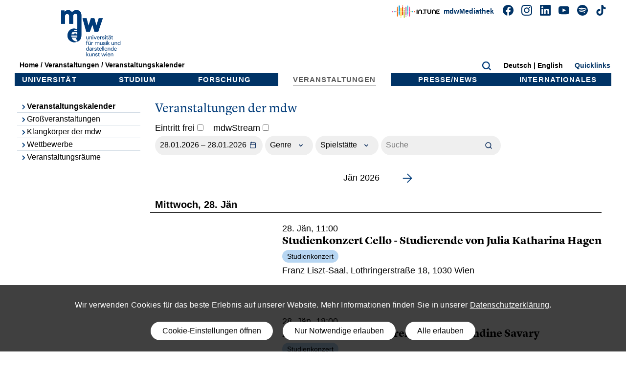

--- FILE ---
content_type: text/html; charset=UTF-8
request_url: https://www.mdw.ac.at/veranstaltung/?v=21091&g=14710
body_size: 19444
content:
<!doctype html>
<html lang="de">
<head>
<meta charset="utf-8">
<title>Veranstaltungskalender | mdw - Universität für Musik und darstellende Kunst Wien</title>
<meta http-equiv="content-language" content="de" />
<meta name="robots" content="index,follow">
<meta name="DC.title" content="01.01.1970 :  | mdw events">
<meta name="description" content="">
<meta content="website" property="og:type">
<meta content="01.01.1970 :  | mdw events" property="og:title">
<meta content="mdw - Universität für Musik und darstellende Kunst Wien" property="og:site_name">
<meta content="" property="og:description">
<meta content="https://www.mdw.ac.at/mdwUNI/imgmdw/mdwOpenGraph.jpg" property="og:image">

<meta name="HandheldFriendly" content="True">
<meta name="MobileOptimized" content="320">

<!-- For all browsers -->
<!-- <script src="//ajax.googleapis.com/ajax/libs/jquery/1.9.1/jquery.min.js"></script> -->
<script src="https://www.mdw.ac.at/mdwUNI/js/jquery-3.7.1.min.js?20240101"></script>
<script src="https://www.mdw.ac.at/mdwUNI/js/jquery-ui.min.js?20240101"></script>
<script src="https://www.mdw.ac.at/mdwUNI/js/bootstrap.bundle.min.js?20240101"></script>
<script src="https://www.mdw.ac.at/mdwUNI/js/js.cookie.js?20240101"></script>
<script src="https://www.mdw.ac.at/mdwUNI/js/mdwConsent.js?20240101"></script>
<!--[if (lt IE 9) & (!IEMobile)]>
<script src="https://www.mdw.ac.at/mdwUNI/js/modernizr-2.5.3-min.js"></script>
<script src="https://www.mdw.ac.at/mdwUNI/js/css3-mediaqueries.js"></script>
<![endif]-->

<!-- Icons -->
<!-- 16x16 -->
<link rel="shortcut icon" href="https://www.mdw.ac.at/favicon.ico">
<link rel="apple-touch-icon" sizes="180x180" href="https://www.mdw.ac.at/apple-touch-icon.png">
<!-- <link rel="icon" type="image/png" sizes="32x32" href="https://www.mdw.ac.at/favicon-32x32.png">
<link rel="icon" type="image/png" sizes="16x16" href="https://www.mdw.ac.at/favicon-16x16.png"> -->
<link rel="manifest" href="https://www.mdw.ac.at/site.webmanifest">
<link rel="mask-icon" href="https://www.mdw.ac.at/safari-pinned-tab.svg" color="#003b79">
<meta name="msapplication-TileColor" content="#003b79">
<meta name="theme-color" content="#ffffff">



<!--iOS -->
<meta name="viewport" content="width=device-width, initial-scale=1.0">
<meta name="apple-mobile-web-app-title" content="mdw">
<meta name="apple-mobile-web-app-capable" content="yes">

<link rel="stylesheet" href="https://www.mdw.ac.at/mdwUNI/css/bootstrap.min.css" rel="stylesheet">
<link rel="stylesheet" href="https://www.mdw.ac.at/mdwUNI/css/carousel.css">
<link rel="stylesheet" href="https://www.mdw.ac.at/mdwUNI/css/screen_20250515.css?20240101">
<style type="text/css">
@font-face {
  font-family: 'Lyon Text Web';
  src: url('https://www.mdw.ac.at/mdwUNI/fonts/LyonText-BoldItalic-Web.woff2') format('woff2'),
       url('https://www.mdw.ac.at/mdwUNI/fonts/LyonText-BoldItalic-Web.woff') format('woff');
  font-weight:  700;
  font-style:   italic;
  font-stretch: normal;
}

.LyonText-BoldItalic-Web {
  font-family: 'Lyon Text Web';
  font-weight:  700;
  font-style:   italic;
  font-stretch: normal;
}


@font-face {
  font-family: 'Lyon Text Web';
  src: url('https://www.mdw.ac.at/mdwUNI/fonts/LyonText-Bold-Web.woff2') format('woff2'),
       url('https://www.mdw.ac.at/mdwUNI/fonts/LyonText-Bold-Web.woff') format('woff');
  font-weight:  700;
  font-style:   normal;
  font-stretch: normal;
}

.LyonText-Bold-Web {
  font-family: 'Lyon Text Web';
  font-weight:  700;
  font-style:   normal;
  font-stretch: normal;
}


@font-face {
  font-family: 'Lyon Text Web';
  src: url('https://www.mdw.ac.at/mdwUNI/fonts/LyonText-RegularItalic-Web.woff2') format('woff2'),
       url('https://www.mdw.ac.at/mdwUNI/fonts/LyonText-RegularItalic-Web.woff') format('woff');
  font-weight:  400;
  font-style:   italic;
  font-stretch: normal;
}

.LyonText-RegularItalic-Web {
  font-family: 'Lyon Text Web';
  font-weight:  400;
  font-style:   italic;
  font-stretch: normal;
}


@font-face {
  font-family: 'Lyon Text Web';
  src: url('https://www.mdw.ac.at/mdwUNI/fonts/LyonText-Regular-Web.woff2') format('woff2'),
       url('https://www.mdw.ac.at/mdwUNI/fonts/LyonText-Regular-Web.woff') format('woff');
  font-weight:  400;
  font-style:   normal;
  font-stretch: normal;
}

.LyonText-Regular-Web {
  font-family: 'Lyon Text Web';
  font-weight:  400;
  font-style:   normal;
  font-stretch: normal;
}
#OverLay {
	width: 100%;
	height: 100%;
	background: #fff;
	filter: alpha(opacity = 75);
	background: rgba(255,255,255,0.75);
	position: fixed;
	left: 0px;
	top: 0px;
	z-index: 10000;
	display: none;
	overflow: scroll;
}
#MainFrame {
	width: 540px;
	min-height: 200px;
	margin: auto auto;
	background: #fff;
	padding: 40px;
	overflow: scroll;
}
#Butclose {
	display: block;
	position: relative;
	width: 540px;
	text-align: right;
	height: 17px;
	margin: 5% auto 0 auto;
	cursor: pointer;
	z-index: 101;
}

.beethoven2020 #navUnter ul {
  display: none;
}
.beethoven2020 #navUnter {
  background-image: url('https://www.mdw.ac.at/upload/mdwUNI/verbeet/Beethoven2020_VA-Banner_260x1000Px_v2.jpg');
  /* background-size: auto; */
	background-repeat: no-repeat;
 background-size: auto;
}
.beethoven2020 #Breadcrumb {
	color: #fff !important;
}
.beethoven2020 #Breadcrumb a {
	color: #fff !important;
}
.beethoven2020 .navigation {
	background: rgb(216,49,46);
}
.beethoven2020 .content h1 {
	color: rgb(216,49,46);
}
.beethoven2020 .navigation .active {
	background: #fff;
}

.MyPageID1181 #navUnter ul {
  display: none;
}
.MyPageID1181 header {
  /* background-image: url('https://www.mdw.ac.at/upload/mdwUNI/verbeet/Beethoven2020_mdw.ac.at_1200x140Px_v1.jpg'); */
  /* background-size: contain; */
	/* background-repeat: no-repeat; */
 /* background-size: auto; */
 /* background-size: 1200px 140px; */
}
.MyPageID1181 #navUnter {
  background-image: url('https://www.mdw.ac.at/upload/mdwUNI/verbeet/Beethoven2020_VA-Banner_260x1000Px_v2.jpg');
  /* background-size: auto; */
	background-repeat: no-repeat;
 background-size: auto;
}
.MyPageID1181 #Breadcrumb {
	color: #fff !important;
}
.MyPageID1181 #Breadcrumb a {
	color: #fff !important;
}
.MyPageID1181 .navigation {
	background: rgb(216,49,46);
}
.MyPageID1181 .navigation .active {
	background: #fff;
}
.MyPageID1181 .content h1 {
	color: rgb(216,49,46);
}

/*
COOKIE
*/
	button {
		border: none;
		border-radius: 50px;
		color: black;
		/* background-color: rgb(200, 214, 210); */
		background-color: #fff;
		cursor: pointer;
		padding: 0.5em 1.5em;
		margin: 0.5em;
	}
	.mdw-embed {
		height: 100%;
		padding: 10px 0;
	}
	.mdw-embed-consent {
		font-family: "Roboto", Arial, sans-serif;
		font-size: 16px;
		text-align: center;
		letter-spacing: 0.02em;
		line-height: 1.4em;
		color: #fff;
		border: none;
		border-radius: 0px;
		/* background-color: #eeeeee; */
		background-color: #000;
		background-color: rgba(0,0,0,.75);
		padding: 2em;
		margin-bottom: 1em;
		height: 100%;
	}
	.mdw-embed-consent code {
		font-family: "Roboto", Arial, sans-serif;
		font-size: 16px;
		font-weight: bold;
		color: #fff;
	}
	.mdw-embed-text {
		margin-bottom: 1em;
		width: 80%;
		margin: 0 auto;
	}
	iframe {
		display: block;
	}
	.ratio-16-9 {
		position: relative;
		height: 0;
		padding-bottom: 56.25%;
	}
	.iframe-wrapper iframe {
		border: none;
		position: absolute;
		width: 100%;
		height: 100%;
		left: 0;
		top: 0;
		overflow: hidden;
	}
	.cookie-banner {
		font-family: "Roboto", Arial, sans-serif;
		font-size: 16px;
		letter-spacing: 0.02em;
		line-height: 1.4em;
		z-index: 3000;
		position: fixed;
		bottom: 0px;
		left: 0px;
		width: 100%;
		text-align: center;
		background-color: #000;
		background-color: rgba(0,0,0,.75);
		color: #fff !important;
		padding: 15px;
		border: none;
		/* opacity: 0.95; */
	}
	.cookie-banner a {
		color: #fff !important;
	}
	.cookie-banner a:visited {
		color: #fff !important;
	}
	/* .cookie-banner {
		z-index: 3000;
		position: fixed;
		top: 180px;
		left: 50%;
		width: 100%;
		max-width: 450px;
		margin-left: -225px;
		text-align: center;
		background-color: #fff;
		padding: 30px;
		border: 1px solid #000;
	} */
	/* .cookie-banner {
		width: 100%;
		text-align: center;
		border: 1px solid black;
		border-radius: 4px;
		background-color: #eeeeee;
		padding: 2em;
		margin-bottom: 1em;
	} */
	.cookie-banner-text {
		font-family: "Roboto", Arial, sans-serif;
		font-size: 16px;
		width: 100%;
		text-align: center;
		margin: 15px 0;
	}
	.mdw-modal {
		font-family: "Roboto", Arial, sans-serif;
		font-size: 16px;
		position: fixed; /* Stay in place */
	  z-index: 1000; /* Sit on top */
	  left: 0;
	  top: 0;
	  width: 100%; /* Full width */
	  height: 100%; /* Full height */
	  overflow: auto; /* Enable scroll if needed */
	  background-color: rgb(0, 0, 0); /* Fallback color */
	  background-color: rgba(0, 0, 0, 0.95); /* Black w/ opacity */
	}

	/* Modal Content/Box */
	.mdw-modal-content {
		font-family: "Roboto", Arial, sans-serif;
		font-size: 16px;
	  background-color: #fefefe;
	  margin: 35% auto 15% auto; /* 15% from the top and centered */
	  padding: 20px;
	  border: none;
	  width: 80%; /* Could be more or less, depending on screen size */
		max-width: 450px;
	  border-radius: 0px;
	}
	@media only screen and (min-width: 769px) {
		.mdw-modal-content {
			font-family: "Roboto", Arial, sans-serif;
			font-size: 16px;
		  background-color: #fefefe;
		  margin: 15% auto; /* 15% from the top and centered */
		  padding: 20px;
		  border: none;
		  width: 80%; /* Could be more or less, depending on screen size */
			max-width: 450px;
		  border-radius: 0px;
		}
	}
	.mdw-modal-close-container {
	  text-align: right;
		float: right;
	}
	.mdw-modal-close {
	  margin-left: auto;
	}
	.mdw-modal-close:hover,
	.mdw-modal-close:focus {
	  color: black;
	  text-decoration: none;
	  cursor: pointer;
	}

	.mdw-modal-form {
	}
	.mdw-modal button {
		border: none;
		border-radius: 50px;
		color: black;
		background-color: rgb(200, 214, 210);
		/* background-color: #fff; */
		cursor: pointer;
		padding: 0.5em 1.5em;
		margin: 0.5em;
	}
	.mdw-modal-form label {
		font-family: "Roboto", Arial, sans-serif;
		font-size: 16px;
		letter-spacing: 0.02em;
		line-height: 1.4em;
	  display: block;
	  margin: 1rem 0;
	}
	.mdw-modal-form input[type="checkbox"] {
		float: left;
		margin: 5px 5px 0px 0px;
	}
	.mdw-modal-form legend {
		font-size: 1.2rem;
		margin: 15px 0px 0px 0px;
	}
	.mdw-modal-form code {
	  /* font-family: monospace; */
		font-family: "Roboto", Arial, sans-serif;
		font-size: 16px;
		/* font-size: inherit; */
		font-weight: bold;
		color: #000;
	}
	.mdw-modal .mdw-modal-form fieldset {
    border: 1px solid grey;
    padding: .25em 1em;
    margin-bottom: 1em;
    border-radius: 4px;
	}
	.mdw-modal-data-protection-link {
    font-size: 16px;
    display: block;
	}
	.mdw-modal-heading {
		padding-bottom: 10px;
	}
	.stationista-player iframe {
		display: block;
		width: 100%;
		height: 165px;
	}
</style>
</head>
<body class="clearfix PageID veranstaltung">
<div id="QuicklinksCont">

	<div id="QuickLinks">
		<div id="QuickLinksInhalt" class="inhalt clearfix" aria-label="Quicklinks" style="overflow-y: scroll;"><div style="float:right;width:32px;height:32px;"><a id="QuicklinksClose"><img src="https://www.mdw.ac.at/mdwUNI/imgmdw/icon/but-close-thin-white.svg" alt="close" style="width:32px;height:32px;cursor: pointer;"></a></div>
		<h3>Quicklinks</h3>

<ul aria-label="Quicklinks" class="quList quServices">
	<li><a class="extern" href="https://online.mdw.ac.at" target="_blank">mdwOnline</a></li>
	<li><a href="https://webmail.mdw.ac.at/" target="_blank">Webmail</a></li>
	<li><a href="https://mediathek.mdw.ac.at/" target="_blank">mdwMediathek</a></li>
	<li><a href="https://bibliothek.mdw.ac.at/" target="_blank">Universit&auml;tsbibliothek | ub.mdw</a></li>
	<li><a href="https://www.mdw.ac.at/mitteilungsblatt">Mitteilungsblatt</a></li>
	<li><a class="extern" href="https://mdw.ac.at/mensa/?PageId=3820" target="_blank">Speiseplan Mensa</a></li>
	<li><a class="extern" href="http://www.hmdw.ac.at/" target="_blank">hmdw &ndash; Hochsch&uuml;lerInnenschaft</a></li>
	<li><a class="extern" href="https://www.mdw.ac.at/StudienCenter/aktuelles/" target="_blank">Fragen zum Studium</a></li>
	<li><a class="extern" href="https://online.mdw.ac.at/" target="_blank">Anmeldung zur Zulassungspr&uuml;fung</a></li>
	<li><a href="https://www.mdw.ac.at/1506">Einteilung des Studienjahres</a></li>
	<li><a href="https://www.mdw.ac.at/25">Kontakt &amp; Standorte</a></li>
	<li><a href="https://www.mdw.ac.at/230">&Ouml;ffnungszeiten</a></li>
	<li><a class="extern" href="https://www.mdw.ac.at/bewerbungsportal/" target="_blank">Offene Stellen an der mdw</a></li>
</ul>
			<!-- <ul class="quList quServices" aria-label="Quicklinks">
				<li class="Ueb"><h3>Quicklinks</h3></li>
				<li><a class="extern" href="https://online.mdw.ac.at" target="_blank">mdwOnline</a></li>
				<li><a href="https://mediathek.mdw.ac.at/" target="_blank">mdwMediathek</a></li>
				<li><a href="https://bibliothek.mdw.ac.at/" target="_blank">Universitätsbibliothek | ub.mdw</a></li>
				<li><a href="https://www.mdw.ac.at/mitteilungsblatt">Mitteilungsblatt</a></li>
				<li><a class="extern" href="https://mdw.ac.at/mensa/?PageId=3820" target="_blank">Speiseplan Mensa</a></li>
				<li><a class="extern" href="http://www.hmdw.ac.at/" target="_blank">hmdw – HochschülerInnenschaft</a></li>
				<li><a class="extern" href="https://www.mdw.ac.at/StudienCenter/aktuelles/" target="_blank">Fragen zum Studium</a></li>
				<li><a class="extern" href="https://online.mdw.ac.at/" target="_blank">Anmeldung zur Zulassungsprüfung</a></li>
				<li><a href="https://www.mdw.ac.at/1506">Einteilung des Studienjahres</a></li>
				<li><a href="https://www.mdw.ac.at/25">Kontakt & Standorte</a></li>
				<li><a href="https://www.mdw.ac.at/230">Öffnungszeiten</a></li>
				<li><a class="extern" href="https://www.mdw.ac.at/bewerbungsportal/" target="_blank">Offene Stellen an der mdw</a></li>
			</ul> -->
		</div>
	</div>
</div>
<script type="text/javascript">
$( "#QuicklinksClose" ).click(function() {
	$( "#QuicklinksCont" ).slideToggle( "slow", function() {
		// Animation complete.
	});
});
</script>
<style>
.logo-intunes {
	width: 120px !important;
	height: 50px !important;
	position: absolute;
	right: 330px;
	top: -11px;
}
.logo-intunes-mobile {
	width: 120px !important;
	height: 50px !important;
	position: relative;
}
</style>
<div class="HeaderFixed">
<!-- <div class="container"> -->
  <!-- <div class="row"> -->
<header role="banner" class="clearfix">
	<div class="mobile" id="Breadcrumb">
		<a href="https://www.mdw.ac.at/main">Home</a> / <a href="https://www.mdw.ac.at/veranstaltungen">Veranstaltungen</a> / <a href="https://www.mdw.ac.at/veranstaltung">Veranstaltungskalender</a>	</div>
	<h1><a href="https://www.mdw.ac.at/"><img class="noscroll" src="https://www.mdw.ac.at/mdwUNI/imgmdw/mdwLogo.svg" alt="logo mdw" aria-label="Logo mdw - Universität für Musik und darstellende Kunst Wien" />
	<img class="myscroll" src="https://www.mdw.ac.at/mdwUNI/imgmdw/mdwLogoohne.svg" alt="logo mdw" aria-label="Logo mdw - Universität für Musik und darstellende Kunst Wien" />
</a>
</h1>
<script>
$(document).scroll(function() {
  var y = $(document).scrollTop();
	var t = $('#myMobileNavBut').offset().top;
if (t != 0) {
	if (y > 20) {
		$('.scroll').fadeIn();
		$('.noscroll').fadeOut();
		$('header #Breadcrumb').css("top","90px");
		$('#navLang').css("top","60px");
		$('#QuicklinksBut').css("top","60px");
  } else {
		$('.noscroll').fadeIn();
		$('.scroll').fadeOut();
		$('header #Breadcrumb').css("top","120px");
		$('#navLang').css("top","90px");
		$('#QuicklinksBut').css("top","90px");
  }
}
});
</script>
	<h2 class="visuallyhidden">mdw - Universität für Musik und darstellende Kunst Wien</h2>

	<div class="mobile" style="cursor: pointer;position: absolute;text-align: right;top: 10px;right: 60px;margin: 0px;padding: 5px;width: 150px;height: 30px;font-size: 14px;">
		<style media="screen">
		@keyframes blink {
			0% {
					opacity: 1;
			}
			50% {
					opacity: 0;
			}
			100% {
					opacity: 1;
			}
		}
		img .blink {
			animation: blink 1s;
			animation-iteration-count: infinite;
		}
		</style>
		<a href="https://mediathek.mdw.ac.at/" style="vertical-align: bottom;position: relative;bottom: 0px;color: rgb(0, 51, 102);margin-right: 10px;" target="_blank">mdwMediathek</a>&nbsp;	</div>
	<div class="mobile" style="cursor: pointer;position: absolute;top: 10px;right: 30px;margin: 0px;padding: 5px;width: 30px;height: 30px;"><a href="https://www.mdw.ac.at/suche/"><img src="https://www.mdw.ac.at/mdwUNI/imgmdw/icon/but-lupe-b.svg"></a></div>
	<div id="myMobileNavBut" class="mobile" style="cursor: pointer;position: absolute;top: 10px;right: 0px;margin: 0px;padding: 5px;width: 30px;height: 30px;"><img src="https://www.mdw.ac.at/mdwUNI/imgmdw/icon/but-burger-b.svg"></div>
	<div id="myMobileNav" style="display:none;overflow-y: scroll;">
	<div style="position: absolute;right: 20px;top: 20px;width:32px;height:32px;z-index:10001;" id="myMobileNavClose"><img src="https://www.mdw.ac.at/mdwUNI/imgmdw/icon/but-close-thin-white.svg" alt="close" style="width:32px;height:32px;cursor: pointer;"></div>
	<script type="text/javascript">
	$( "#myMobileNavClose" ).click(function() {
		$( "#myMobileNav" ).slideToggle( "slow", function() {
			// Animation complete.
		});
	});
	</script>
	<nav class="mobile clearfix">
		<h3><a href="https://www.mdw.ac.at/"><img class="mobile" src="https://www.mdw.ac.at/mdwUNI/imgmdw/mdwLogoohne-w.svg" style="width: 150px;" alt="logo mdw" aria-label="Logo mdw - Universität für Musik und darstellende Kunst Wien" /></a></h3>
		<div id="navUnter" style="margin-top: -30px;margin-left: 20px;">
		<ul>
			<li class="universitaet"> <a href="https://www.mdw.ac.at/5"><img src="https://www.mdw.ac.at/mdwUNI/imgmdw/icon/but-pfeil-re-sw.svg" style="width: 14px;height: 14px;">Universität</a></li> <li class="studium"> <a href="https://www.mdw.ac.at/1227"><img src="https://www.mdw.ac.at/mdwUNI/imgmdw/icon/but-pfeil-re-sw.svg" style="width: 14px;height: 14px;">Studium</a></li> <li class="forschung"> <a href="https://www.mdw.ac.at/7"><img src="https://www.mdw.ac.at/mdwUNI/imgmdw/icon/but-pfeil-re-sw.svg" style="width: 14px;height: 14px;">Forschung</a></li> <li class="veranstaltungen active"> <a href="https://www.mdw.ac.at/6"><img src="https://www.mdw.ac.at/mdwUNI/imgmdw/icon/but-pfeil-re-sw.svg" style="width: 14px;height: 14px;">Veranstaltungen</a></li> <ul><li class="navID_447 active"><a href="https://www.mdw.ac.at/447"><img src="https://www.mdw.ac.at/mdwUNI/imgmdw/icon/but-pfeil-re-sw.svg" style="width: 14px;height: 14px;">Veranstaltungskalender</a></li><li class="navID_1925"><a href="https://www.mdw.ac.at/1925"><img src="https://www.mdw.ac.at/mdwUNI/imgmdw/icon/but-pfeil-re-sw.svg" style="width: 14px;height: 14px;">Großveranstaltungen</a><ul></ul></li><li class="navID_1913"><a href="https://www.mdw.ac.at/1913"><img src="https://www.mdw.ac.at/mdwUNI/imgmdw/icon/but-pfeil-re-sw.svg" style="width: 14px;height: 14px;">Klangkörper der mdw</a><ul></ul></li><li class="navID_114"><a href="https://www.mdw.ac.at/114"><img src="https://www.mdw.ac.at/mdwUNI/imgmdw/icon/but-pfeil-re-sw.svg" style="width: 14px;height: 14px;">Wettbewerbe</a><ul></ul></li><li class="navID_1733"><a href="https://www.mdw.ac.at/1733"><img src="https://www.mdw.ac.at/mdwUNI/imgmdw/icon/but-pfeil-re-sw.svg" style="width: 14px;height: 14px;">Veranstaltungsräume</a><ul></ul></li></ul><li class="presse-news"> <a href="https://www.mdw.ac.at/presse"><img src="https://www.mdw.ac.at/mdwUNI/imgmdw/icon/but-pfeil-re-sw.svg" style="width: 14px;height: 14px;">Presse/News</a></li> <li class="internationales"> <a href="https://www.mdw.ac.at/16"><img src="https://www.mdw.ac.at/mdwUNI/imgmdw/icon/but-pfeil-re-sw.svg" style="width: 14px;height: 14px;">Internationales</a></li> 		</ul>
		<div id="ServicesBottom" class="mobile">
			<a href="https://www.facebook.com/mdwwien" target="_blank"><img src="https://www.mdw.ac.at/mdwUNI/imgmdw/icon/but-facebook-w.svg" alt="facebook" title="facebook"></a>&nbsp;&nbsp;&nbsp;&nbsp;<a href="https://www.instagram.com/mdwwien/" target="_blank"><img src="https://www.mdw.ac.at/mdwUNI/imgmdw/icon/but-instagram-w.svg" alt="instagram" title="instagram"></a>&nbsp;&nbsp;&nbsp;&nbsp;<a href="https://www.linkedin.com/school/mdwwien/" target="_blank"><img src="https://www.mdw.ac.at/mdwUNI/imgmdw/icon/but-linkedin-w.svg" alt="linkedin" title="linkedin"></a>&nbsp;&nbsp;&nbsp;&nbsp;<a href="https://www.youtube.com/user/mdwvienna" target="_blank"><img src="https://www.mdw.ac.at/mdwUNI/imgmdw/icon/but-youtube-w.svg" alt="youtube" title="youtube"></a>&nbsp;&nbsp;&nbsp;&nbsp;<a href="https://open.spotify.com/user/lz9vuaiqj189t6yavpp3t28y5" target="_blank"><img src="https://www.mdw.ac.at/mdwUNI/imgmdw/icon/but-spotify-w.svg" alt="spotify" title="spotify"></a>&nbsp;&nbsp;&nbsp;&nbsp;<a href="https://www.tiktok.com/@mdwwien" target="_blank"><img src="https://www.mdw.ac.at/mdwUNI/imgmdw/icon/but-TikTok-w-solo.svg" alt="TikTok" title="TikTok"></a><br/ >
			<a href="https://www.mdw.ac.at/1922/"><img class="logo-intunes-mobile" src="https://www.mdw.ac.at/mdwUNI/imgmdw/intune_LOGO_horizontal_white.svg" alt="logo in.tunes" aria-label="logo in.tunes" /></a>
		</div>
	</div>
	</nav>
	</diV>

	<div id="ServicesTopTop" class="nonmobile">
		<style media="screen">
		@keyframes blink {
			0% {
					opacity: 1;
			}
			50% {
					opacity: 0;
			}
			100% {
					opacity: 1;
			}
		}
		img .blink {
			animation: blink 1s;
			animation-iteration-count: infinite;
		}
		</style>
		<a href="https://www.mdw.ac.at/1922/"><img class="logo-intunes" src="https://www.mdw.ac.at/mdwUNI/imgmdw/intune_LOGO_horizontal_dark.svg" alt="logo in.tunes" aria-label="logo in.tunes" /></a>&nbsp;<a href="https://mediathek.mdw.ac.at/" style="vertical-align: bottom;position: relative;bottom: 0px;color: rgb(0, 51, 102);margin-right: 10px;" target="_blank">mdwMediathek</a>&nbsp;		<a href="https://www.facebook.com/mdwwien" target="_blank"><img src="https://www.mdw.ac.at/mdwUNI/imgmdw/icon/but-facebook-b-new2.svg" alt="facebook" title="facebook"></a>&nbsp;&nbsp;&nbsp;&nbsp;<a href="https://www.instagram.com/mdwwien/" target="_blank"><img src="https://www.mdw.ac.at/mdwUNI/imgmdw/icon/but-instagram-b.svg" alt="instagram" title="instagram"></a>&nbsp;&nbsp;&nbsp;&nbsp;<a href="https://www.linkedin.com/school/mdwwien/" target="_blank"><img src="https://www.mdw.ac.at/mdwUNI/imgmdw/icon/but-linkedin-b.svg" alt="linkedin" title="linkedin"></a>&nbsp;&nbsp;&nbsp;&nbsp;<a href="https://www.youtube.com/user/mdwvienna" target="_blank"><img src="https://www.mdw.ac.at/mdwUNI/imgmdw/icon/but-youtube-b.svg" alt="youtube" title="youtube"></a>&nbsp;&nbsp;&nbsp;&nbsp;<a href="https://open.spotify.com/user/lz9vuaiqj189t6yavpp3t28y5" target="_blank"><img src="https://www.mdw.ac.at/mdwUNI/imgmdw/icon/but-spotify-b.svg" alt="spotify" title="spotify"></a>&nbsp;&nbsp;&nbsp;&nbsp;<a href="https://www.tiktok.com/@mdwwien" target="_blank"><img src="https://www.mdw.ac.at/mdwUNI/imgmdw/icon/but-TikTok-b-solo.svg" alt="TikTok" title="TikTok"></a>
	</div>
	<div id="SearchTop">
		<form class="nonmobile" method="get" action="https://www.mdw.ac.at/suche/" id="search">
			<input type="text" name="search" id="Volltextsuche" class="Volltextsuche" style="display: none;" value="" placeholder="Suche" />
			<img src="https://www.mdw.ac.at/mdwUNI/imgmdw/icon/but-lupe-b.svg" style="margin: 0px;padding: 5px;width: 30px;height: 30px;cursor:  pointer;" alt="suchen" id="SucheLupe" />
		</form>
	</div>
		<div id="navLang">
		<!--<div class="hide">Sprachenswitch</div>-->
		<div class="language">Deutsch | <a href="https://www.mdw.ac.at/mdwUNI/inc/setlang.php?lang=en" title="Sprache englisch" hreflang="en">English</a></div>
	</div>
		<div id="QuicklinksBut" class="button"><a href="#"><span aria-label="Quicklinks open/close">Quicklinks</span></a></div>
	<script type="text/javascript">
	$( "#myMobileNavBut" ).click(function() {
		$( "#myMobileNav" ).slideToggle( "slow", function() {
			// Animation complete.
		});
	});
	$( "#QuicklinksBut" ).click(function() {
	  $( "#QuicklinksCont" ).slideToggle( "slow", function() {
	    // Animation complete.
	  });
	});
	$( "#SucheLupe" ).click(function() {
	  $( "#Volltextsuche" ).slideToggle( "slow", function() {
	    // Animation complete.
			$( "#Volltextsuche" ).focus();
	  });
	});
	</script>


	<div id="ServicesTop">
		<!-- <a href="https://online.mdw.ac.at/" target="_blank">mdwOnline</a> -->
	</div>
</header>
<!-- </div> -->
<!-- </div> -->

<nav role="nav" class="navigation clearfix">
	<div class="mobile mobileNav" style="cursor: pointer;display: none;"><a id="ButNav"><img src="https://www.mdw.ac.at/mdwUNI/imgmdw/icon/but-burger-b.svg" style="width: 16px;height:16px;margin-right:10px;" alt="" /> Veranstaltungskalender</a></span></div>
	<ul class="Hauptmenu">
		<li class="universitaet"> <span class="myLineNav"><a href="https://www.mdw.ac.at/5">Universität</a></span></li> <li class="studium"> <span class="myLineNav"><a href="https://www.mdw.ac.at/1227">Studium</a></span></li> <li class="forschung"> <span class="myLineNav"><a href="https://www.mdw.ac.at/7">Forschung</a></span></li> <li class="veranstaltungen active"> <span class="myLineNav"><a href="https://www.mdw.ac.at/6">Veranstaltungen</a></span></li> <ul><li class="navID_447 active"><a href="https://www.mdw.ac.at/447"><img src="https://www.mdw.ac.at/mdwUNI/imgmdw/icon/but-pfeil-re-sw.svg" style="width: 14px;height: 14px;">Veranstaltungskalender</a></li><li class="navID_1925"><a href="https://www.mdw.ac.at/1925"><img src="https://www.mdw.ac.at/mdwUNI/imgmdw/icon/but-pfeil-re-sw.svg" style="width: 14px;height: 14px;">Großveranstaltungen</a><ul></ul></li><li class="navID_1913"><a href="https://www.mdw.ac.at/1913"><img src="https://www.mdw.ac.at/mdwUNI/imgmdw/icon/but-pfeil-re-sw.svg" style="width: 14px;height: 14px;">Klangkörper der mdw</a><ul></ul></li><li class="navID_114"><a href="https://www.mdw.ac.at/114"><img src="https://www.mdw.ac.at/mdwUNI/imgmdw/icon/but-pfeil-re-sw.svg" style="width: 14px;height: 14px;">Wettbewerbe</a><ul></ul></li><li class="navID_1733"><a href="https://www.mdw.ac.at/1733"><img src="https://www.mdw.ac.at/mdwUNI/imgmdw/icon/but-pfeil-re-sw.svg" style="width: 14px;height: 14px;">Veranstaltungsräume</a><ul></ul></li></ul><li class="presse-news"> <span class="myLineNav"><a href="https://www.mdw.ac.at/presse">Presse/News</a></span></li> <li class="internationales"> <span class="myLineNav"><a href="https://www.mdw.ac.at/16">Internationales</a></span></li> 		<li class="LastLine">&nbsp;</li>
	</ul>
</nav>
</div>
<div id="mainContent" class="mainContent wide clearfix">		 <div class="cookie-banner" id="mdwCookie">
		   <div class="cookie-banner-text">Wir verwenden Cookies für das beste Erlebnis auf unserer Website. Mehr Informationen finden Sie in unserer <a href="https://www.mdw.ac.at/datenschutz/datenschutzinformation-der-mdw/#Automatische%20Datenerfassung" target="_blank">Datenschutzerklärung</a>.</div>
		   <div class="cookie-banner-buttons">
				 <button class="cookie-banner-button consent-modal">
					 Cookie-Einstellungen öffnen		     </button>
		     <button class="cookie-banner-button consent-allowNecessary">
					 Nur Notwendige erlauben		     </button>
				 <button class="cookie-banner-button consent-allowAll">
					 Alle erlauben		     </button>
		   </div>
		 </div>
				<a href="#" class="skip-link">Skip to Content</a>
	
	<div class="mainRow clearfix">

	<div id="navUnter">
				<ul><li class="navID_447 active"><a href="https://www.mdw.ac.at/447"><img src="https://www.mdw.ac.at/mdwUNI/imgmdw/icon/but-pfeil-re-sw.svg" style="width: 14px;height: 14px;">Veranstaltungskalender</a></li><li class="navID_1925"><a href="https://www.mdw.ac.at/1925"><img src="https://www.mdw.ac.at/mdwUNI/imgmdw/icon/but-pfeil-re-sw.svg" style="width: 14px;height: 14px;">Großveranstaltungen</a><ul></ul></li><li class="navID_1913"><a href="https://www.mdw.ac.at/1913"><img src="https://www.mdw.ac.at/mdwUNI/imgmdw/icon/but-pfeil-re-sw.svg" style="width: 14px;height: 14px;">Klangkörper der mdw</a><ul></ul></li><li class="navID_114"><a href="https://www.mdw.ac.at/114"><img src="https://www.mdw.ac.at/mdwUNI/imgmdw/icon/but-pfeil-re-sw.svg" style="width: 14px;height: 14px;">Wettbewerbe</a><ul></ul></li><li class="navID_1733"><a href="https://www.mdw.ac.at/1733"><img src="https://www.mdw.ac.at/mdwUNI/imgmdw/icon/but-pfeil-re-sw.svg" style="width: 14px;height: 14px;">Veranstaltungsräume</a><ul></ul></li></ul>	</div>


		<article class="content clearfix">
			<script>
  $.get("https://www.mdw.ac.at/mdwUNI/inc/asimut/cronv2.php", function(data, status){
    // alert("Data: " + data + "\nStatus: " + status);
  });
</script>
	<style>
	.VerNeu {
		/* color: #FF0000 !important; */
	}
	.VerNeu label {
		display: inline-block;
	}
	.VerNeu h2 {
		padding-bottom: 6px !important;
	}

	.VerNeu h3 {
		font-family: "Roboto", Arial, sans-serif !important;
		padding-top: 20px;
		font-weight: bolder;
	}
	.VerNeu a {
		text-decoration: none !important;
	}
	.VerNeu .verBild {
		display: block;
		/* float: left; */
		margin: 0 10px 0px 0;
		width: 100% !important;
	}
	.VerUeb li {
		padding: 0px !important;
		margin: 0px !important;
	}
	ul, ol {
		padding: 0px !important;
	}
	.VerUeb li {
		padding-bottom: 40px !important;
	}
	#Veranstaltung h3 {
	  color: #000;
	  margin: 30px 0px -5px 0px;
	}
	#Veranstaltung hr {
	  border-width: 1px;
	  border-color: #000;
	  margin: 0px 0px 20px -10px;
	}
	.Themen {
		margin-bottom: 4px;
	}
	label {
		font-size: 16px !important;
		font-family: "Roboto", Arial, sans-serif !important;
	}

	.butVerBlue {
		color: #000;
		/* background: #c8d6d2; */
		background: #b7d6f2;
		font-size: 14px !important;
		padding: 5px 10px;
		border-radius: 20px;
		font-family: "Roboto", Arial, sans-serif;
		text-decoration: none !important;
		white-space: nowrap;
		margin: 5px 0px;
		line-height: 2.0em;
		cursor: pointer;
	}
	.butVerBlue.aktive {
		color: #fff !important;
		background: rgb(0, 51, 102);
		text-decoration: none !important;
	}
	.butVerBlue a,
	.butVerBlue a:hover,
	.butVerBlue a:visited {
		color: #000 !important;
		text-decoration: none !important;
	}
	.butVerBlue.aktive a {
		color: #fff !important;
		text-decoration: none !important;
	}
	.butVerBlue.aktive a:hover {
		color: #fff !important;
		text-decoration: none !important;
	}
	.butVerBlue.aktive a:visited {
		color: #fff !important;
		text-decoration: none !important;
	}
	.butVerDarkBlue {
		color: #fff;
		/* background: #c8d6d2; */
		background: #003b79;;
		font-size: 14px !important;
		padding: 5px 10px;
		border-radius: 20px;
		font-family: "Roboto", Arial, sans-serif;
		text-decoration: none !important;
		white-space: nowrap;
		margin: 5px 0px;
		line-height: 2.0em;
		cursor: pointer;
		/* display: inline-block; */
	}

			.filSchönberg150 .butVerBlue {
				color: #fff;
				background: #e95c51 !important;
			}
			.filSchönberg150 .butVerBlue.aktive {
				color: #fff !important;
				background: #e95c51 !important;
			}
			.filSchönberg150 .butVerBlue a,
			.filSchönberg150 .butVerBlue a:hover,
			.filSchönberg150 .butVerBlue a:visited {
				color: #fff !important;
				text-decoration: none !important;
			}
			.filSchönberg150 .butVerBlue.aktive a, 
			.filSchönberg150 .butVerBlue.aktive a:hover, 
			.filSchönberg150 .butVerBlue.aktive a:visited {
				color: #fff !important;
				text-decoration: none !important;
			}
			.filSchönberg150 .butVerDarkBlue {
				color: #fff;
				background: #e95c51 !important;
			}




			.filSalieri_2025 .butVerBlue {
				color: #000;
				background: #b0b574 !important;
			}
			.filSalieri_2025 .butVerBlue.aktive {
				color: #000 !important;
				background: #b0b574 !important;
			}
			.filSalieri_2025 .butVerBlue a,
			.filSalieri_2025 .butVerBlue a:hover,
			.filSalieri_2025 .butVerBlue a:visited {
				color: #000 !important;
				text-decoration: none !important;
			}
			.filSalieri_2025 .butVerBlue.aktive a, 
			.filSalieri_2025 .butVerBlue.aktive a:hover, 
			.filSalieri_2025 .butVerBlue.aktive a:visited {
				color: #000 !important;
				text-decoration: none !important;
			}
			.filSalieri_2025 .butVerDarkBlue {
				color: #000;
				background: #b0b574 !important;
			}


			.filKlangBildKlang .butVerBlue {
				color: #000;
				background: #d6ff92 !important;
			}
			.filKlangBildKlang .butVerBlue.aktive {
				/* color: #fff !important; */
				background: #d6ff92 !important;
			}
			.filKlangBildKlang .butVerBlue a,
			.filKlangBildKlang .butVerBlue a:hover,
			.filKlangBildKlang .butVerBlue a:visited {
				color: #000 !important;
				text-decoration: none !important;
			}
			.filKlangBildKlang .butVerBlue.aktive a, 
			.filKlangBildKlang .butVerBlue.aktive a:hover, 
			.filKlangBildKlang .butVerBlue.aktive a:visited {
				color: #000 !important;
				text-decoration: none !important;
			}
			.filKlangBildKlang .butVerDarkBlue {
				color: #000;
				background: #d6ff92 !important;
			}



	#verHeader {

	}
	.butFilter {
		white-space: nowrap;
	}
	.butVerGreen {
		position: relative !important;
		color: #000;
		background: #efefef;
		font-size: 16px !important;
		padding: 5px 10px;
		border-radius: 20px;
		font-family: "Roboto", Arial, sans-serif;
		text-decoration: none !important;
		white-space: nowrap;
		margin: 5px 0px;
		line-height: 1.5em;
		cursor: pointer;
		display: inline-block;
	}
	.butVerGreen.aktive {
		color: #fff !important;
		background: rgb(0, 51, 102);
		text-decoration: none !important;
	}
	.butVerGreen a,
	.butVerGreen a:hover,
	.butVerGreen a:visited {
		color: #000 !important;
		text-decoration: none !important;
	}
	.butVerGreen.aktive a {
		color: #fff !important;
		text-decoration: none !important;
	}
	.butVerGreen.aktive a:hover {
		color: #fff !important;
		text-decoration: none !important;
	}
	.butVerGreen.aktive a:visited {
		color: #fff !important;
		text-decoration: none !important;
	}
	.butSvgKl {
		margin: 0px;
		padding: 5px;
		width: 30px;
		height: 30px;
		cursor:  pointer;
	}
	#frame_Genre {
		/* background-color: #123362;
		color: #ffffff;
		font-family: "Roboto", Arial, sans-serif;
		font-size: 13px; */
		position: fixed;
		left: 0;
		top: 0;
		font-size: 16px;
		line-height: 1.8em;
		background-color: #003b79;
		background-color: rgb(0, 51, 102);
		color: #fff !important;
		padding: 20px;
		width: 100%;
		height: 100%;
		z-index: 3100;
	}
	#frame_Genre ul {
		padding: 0px;
		margin: 0px;
	}
	#frame_Genre a {
		color: #fff !important;
	}
	#frame_Genre a:visited {
		color: #fff !important;
	}
	#frame_Spielstatte {
		position: fixed;
		left: 0;
		top: 0;
		font-size: 16px;
		line-height: 1.8em;
		background-color: #003b79;
		background-color: rgb(0, 51, 102);
		color: #fff !important;
		padding: 20px;
		width: 100%;
		height: 100%;
		z-index: 3100;
	}
	#frame_Spielstatte ul {
		padding: 0px;
		margin: 0px;
	}
	#frame_Spielstatte a {
		color: #fff !important;
	}
	#frame_Spielstatte a:visited {
		color: #fff !important;
	}
	#daterange {
		display: inline;
		background: none;
		border: none;
		width: inherit;
		background-image: url("https://www.mdw.ac.at/mdwUNI/imgmdw/ver/calendar-blue.svg");
		background-position: right center;
		background-repeat: no-repeat;
		background-size: 20px;
		margin: 2px 0px 4px 0px;
		padding-right: 20px;
	}
	.Versuche {
		display: inline;
		background: none;
		border: none;
		width: inherit !important;
	}
	.Versuche::placeholder {
		font-size: 16px;
	}
	.content input {
		padding: 0px;
		margin: 0px;
	}
	#showBut_Filter {
		/* float: right;
		height: 10px;
		padding-top: 10px; */
		position: relative;
		height: 10px;
		padding: 10px;
		font-size: 16px;
	}
	/* Chrome 29+ */
	.daterangeChrome {
		padding-right: 15px !important;
		width: 200px !important;
		/* padding-right: 10px; */
	}
	.clearfix::after {
	  content: "";
	  clear: both;
	  display: table;
	}
	.VerUeb > h3:first-child {
		padding-top: 0px;
	}

	@media only screen and (min-width: 1024px) {
		#frame_Genre {
			/* background-color: #123362;
			color: #ffffff;
			font-family: "Roboto", Arial, sans-serif;
			font-size: 13px; */
			position: absolute;
			left: 0;
			top: 30px;
			font-size: inherit;
			line-height: inherit;
			background-color: #003b79;
			background-color: rgb(0, 51, 102);
			color: #fff !important;
			padding: 20px;
			height: inherit;
			width: inherit;
			z-index: 1000 !important;
		}
		#frame_Spielstatte {
			position: absolute;
			left: 0;
			top: 30px;
			font-size: inherit;
			line-height: inherit;
			background-color: #003b79;
			background-color: rgb(0, 51, 102);
			color: #fff !important;
			padding: 20px;
			height: inherit;
			width: inherit;
			z-index: 1000 !important;
		}
		#Veranstaltung .verBild {
			display: block;
			float: left;
			margin: 0 10px 0px 0;
			width: 250px !important;
			/* height: 200px !important; */
		}
		.VerNeu .verBild {
			display: block;
			float: left;
			margin: 0 10px 0px 0;
			width: 250px !important;
			/* height: 200px !important; */
		}
		.VerNeu .verMain {
			margin: 0;
			margin-left: 260px;
		}
		/* #verHeader {
			position: sticky;
			top: 175px;
			background-color: #fff;
			z-index: 10;
			padding: 15px 0px;
		} */
	}
	@media only screen and (min-width: 1024px) and (min-height: 1000px) {
		#verHeader {
			position: sticky;
			top: 175px;
			background-color: #fff;
			z-index: 10;
			padding: 15px 0px;
		}
	}
	.quList li {
		padding: 3px 0px 10px 20px !important;
		/* padding: 3px 0px 10px 0px; */
	}



	</style>

<div id="Veranstaltung" class="VerNeu item BlockLose">

<h1>Veranstaltungen der mdw</h1>
		<div id="verHeader">
				<div id="butCheckboxen"><a href="https://www.mdw.ac.at/veranstaltung/?1&e=1">Eintritt frei <input type="checkbox" name="butEintrittFrei" id="butEintrittFrei" value="1" onclick="location.href='https://www.mdw.ac.at/veranstaltung/?1&amp;e=1'"></a>&nbsp; &nbsp;
					<a href="https://www.mdw.ac.at/veranstaltung/?1&amp;f=vermdwStream">mdwStream <input type="checkbox" name="butmdwStream" id="butmdwStream" value="1" onclick="location.href='https://www.mdw.ac.at/veranstaltung/?1&amp;f=vermdwStream'"></a>
				</div>
				<div id="butPopUps">
						<form name="fDate" method="get" style="display: inline-block;"><span class="butVerGreen" id="showBut_Datum"><input type="text" size="25" id="daterange" name="daterange" /></span></form>
						<span class="butVerGreen" onclick="DisplayShowHideMine('frame_Genre');" id="showBut_Genre">Genre <img src="https://www.mdw.ac.at/mdwUNI/imgmdw/ver/chevron-down-blue.svg" class="butSvgKl" alt="Genre wählen">
						<div id="frame_Genre" class="showMe">
							<div style="overflow-y: scroll;">
								<div style="float:right;width:32px;height:32px;"><a id="QuicklinksClose" style="width: 32px;height: 32px;cursor: pointer;position: absolute;right: 10px;top: 10px;"><img src="https://www.mdw.ac.at/mdwUNI/imgmdw/icon/but-close-thin-white.svg" alt="close" style="width:32px;height:32px;cursor: pointer;"></a></div>
								<a href="https://www.mdw.ac.at/veranstaltung/?1&f=all">Alle</a><br><hr style="width: 60%;border-top: 1px solid #fff;margin: 15px 0px;opacity: 65%;" /><a href="https://www.mdw.ac.at/veranstaltung/?1&f=verExilarte">Exilarte 2026</a><br><hr style="width: 60%;border-top: 1px solid #fff;margin: 15px 0px;opacity: 65%;" /><a href="https://www.mdw.ac.at/veranstaltung/?1&f=verKonzert">Konzert</a><br><a href="https://www.mdw.ac.at/veranstaltung/?1&f=verMasterclass">Masterclass</a><br><a href="https://www.mdw.ac.at/veranstaltung/?1&f=verStudienkonzert">Studienkonzert</a><br><a href="https://www.mdw.ac.at/veranstaltung/?1&f=verWissenschaft & Forschung">Wissenschaft & Forschung</a><br><a href="https://www.mdw.ac.at/veranstaltung/?1&f=verVortrag">Vortrag</a><br><a href="https://www.mdw.ac.at/veranstaltung/?1&f=verOrchester">Orchester</a><br><a href="https://www.mdw.ac.at/veranstaltung/?1&f=verChor">Chor</a><br><a href="https://www.mdw.ac.at/veranstaltung/?1&f=verOper/Gesang">Oper/Gesang</a><br><a href="https://www.mdw.ac.at/veranstaltung/?1&f=verSchauspiel">Schauspiel</a><br><a href="https://www.mdw.ac.at/veranstaltung/?1&f=verPerformance">Performance</a><br><a href="https://www.mdw.ac.at/veranstaltung/?1&f=verKirchenmusik">Kirchenmusik</a><br><a href="https://www.mdw.ac.at/veranstaltung/?1&f=verPop/Jazz">Pop/Jazz</a><br><a href="https://www.mdw.ac.at/veranstaltung/?1&f=verFilm">Film</a><br><a href="https://www.mdw.ac.at/veranstaltung/?1&f=verGender">Gender</a><br><a href="https://www.mdw.ac.at/veranstaltung/?1&f=verArtistic Research">Artistic Research</a><br><a href="https://www.mdw.ac.at/veranstaltung/?1&f=verWettbewerb">Wettbewerb</a><br><a href="https://www.mdw.ac.at/veranstaltung/?1&f=vermdwStream">mdwStream</a><br><a href="https://www.mdw.ac.at/veranstaltung/?1&f=verfür Kinder und Jugendliche">für Kinder und Jugendliche</a><br><a href="https://www.mdw.ac.at/veranstaltung/?1&f=verMusikvermittlung">Musikvermittlung</a><br>							</div>
						</div>
					</span>
						<span class="butVerGreen" onclick="DisplayShowHideMine('frame_Spielstatte');" id="showBut_Spielstatte">
							Spielstätte							<img src="https://www.mdw.ac.at/mdwUNI/imgmdw/ver/chevron-down-blue.svg" class="butSvgKl" alt="Spielstätte wählen"><div id="frame_Spielstatte" class="showMe" style="overflow-y: scroll;">
								<div style="float:right;width:32px;height:32px;"><a id="QuicklinksClose" style="width: 32px;height: 32px;cursor: pointer;position: absolute;right: 10px;top: 10px;"><img src="https://www.mdw.ac.at/mdwUNI/imgmdw/icon/but-close-thin-white.svg" alt="close" style="width:32px;height:32px;cursor: pointer;"></a></div>
								<a href="https://www.mdw.ac.at/veranstaltung/?1&r=">Alle</a><br><hr style="width: 60%;border-top: 1px solid #fff;margin: 15px 0px;opacity: 65%;" /><a href="https://www.mdw.ac.at/veranstaltung/?1&r=AW%">Anton-von-Webern-Platz</a><br><a href="https://www.mdw.ac.at/veranstaltung/?1&r=LS%">Lothringerstraße</a><br><a href="https://www.mdw.ac.at/veranstaltung/?1&r=S1%">Seilerstätte</a><br><a href="https://www.mdw.ac.at/veranstaltung/?1&r=SI%">Singerstraße</a><br><a href="https://www.mdw.ac.at/veranstaltung/?1&r=RW%">Rennweg</a><br><a href="https://www.mdw.ac.at/veranstaltung/?1&r=P9%">Penzinger Straße</a><br><hr style="width: 60%;border-top: 1px solid #fff;margin: 15px 0px;opacity: 65%;" /><a href="https://www.mdw.ac.at/veranstaltung/?1&r=AWV%">Future Art Lab</a><br><a href="https://www.mdw.ac.at/veranstaltung/?1&r=LS0116">Exilarte Zentrum</a><br><a href="https://www.mdw.ac.at/veranstaltung/?1&r=S1AEG34">Kirche St. Ursula</a><br><a href="https://www.mdw.ac.at/veranstaltung/?1&r=VER-Reinhardt">Max Reinhardt Seminar</a><br><a href="https://www.mdw.ac.at/veranstaltung/?1&r=ST%">Schlosstheater Schönbrunn</a><br><hr style="width: 60%;border-top: 1px solid #fff;margin: 15px 0px;opacity: 65%;" /><a href="https://www.mdw.ac.at/veranstaltung/?1&r=EX-Wiener Konzerthaus">Wiener Konzerthaus</a><br><a href="https://www.mdw.ac.at/veranstaltung/?1&r=EX-MuTh">MuTh</a><br><a href="https://www.mdw.ac.at/veranstaltung/?1&r=EX-Musikverein">Musikverein</a><br>							</div>
							<script type="text/javascript">
								function DisplayShowHideMine(id){
									var clickid = id.replace("frame", "showBut");
									if ($("#"+id).hasClass("open") === true) {
										$("#"+clickid).removeClass("open");
										$("#"+id).removeClass("open");
								 //		document.getElementById(imgid).src = "https://www.mdw.ac.at/mdwUNI/imgmdw/ArrowRight.png";
									} else {
										$("div").removeClass("open");
										$("#"+clickid).addClass("open");
										$("#"+id).addClass("open");
								 //		document.getElementById(imgid).src = "https://www.mdw.ac.at/mdwUNI/imgmdw/ArrowDown.png";
										// document.cookie = "studKach[]="+id;
									}
								}
							</script>
						</span>


<form method="get" style="display: inline-block;"><input type="hidden" name="f" value="ver"><span class="butVerGreen" id="showBut_Suche"><input type="text" name="searchVer" class="Versuche" value="" placeholder="Suche" />
							<img src="https://www.mdw.ac.at/mdwUNI/imgmdw/ver/search-blue.svg" style="margin: 0px;padding: 5px;width: 30px;height: 30px;cursor:  pointer;" alt="suchen" id="SucheLupe" /></span></form>


						</div>
		<div id="frame_Datum">
			<!-- <div id="frame_Datum" class="showMe"> -->
			<script type="text/javascript" src="https://www.mdw.ac.at/mdwUNI/js/moment.min.js"></script>
			<script type="text/javascript" src="https://www.mdw.ac.at/mdwUNI/js/daterangepicker.min.js"></script>
			<link rel="stylesheet" type="text/css" href="https://www.mdw.ac.at/mdwUNI/js/daterangepicker.css" />
			<script>
			$(function() {
			  $('input[name="daterange"]').daterangepicker({
					"autoApply": true,
					"locale": {
			        "format": 'DD.MM.YYYY',
			        "separator": " – ",
			        "applyLabel": "OK",
			        "cancelLabel": "Cancel",
			        "fromLabel": "Von",
			        "toLabel": "bis",
			        "customRangeLabel": "Custom",
			        "weekLabel": "W",
			        "daysOfWeek": [
			            "So",
			            "Mo",
			            "Di",
			            "Mi",
			            "Do",
			            "Fr",
			            "Sa"
			        ],
			        "monthNames": [
			            "Jänner",
			            "Februar",
			            "März",
			            "April",
			            "May",
			            "Juni",
			            "Juli",
			            "August",
			            "September",
			            "Oktober",
			            "November",
			            "Dezember"
			        ],
			        "firstDay": 1
			    },
			    "alwaysShowCalendars": true,
					"autoUpdateInput": true,			    "opens": "left"
			  }, function(start, end, label) {
					$("#daterange").val(start.format('DD.MM.YYYY') + ' – ' + end.format('DD.MM.YYYY'));
					// console.log($("#daterange").val());
					fDate.submit();
			  });
			});
			</script>
		</div>


					<div class="verMonat" style="text-align: center;margin: 30px 0px 0px 0px;">Jän 2026<a href="?daterange=01.02.2026+–+28.02.2026"><img src="https://www.mdw.ac.at/mdwUNI/imgmdw/icon/arrow-right_blue.svg" style="width: 24px;height: 24px;margin-left: 45px;"></a></div><ul class="VerUeb"><h3 style="clear: both;">Mittwoch, 28. Jän</h3><hr /><li class="clearfix" style="clear: both;"><div class="verBild"><a href="/veranstaltung/?v=66340&g=48721"><img title="&copy; Ira Selendripity/ Unsplash" src="https://www.mdw.ac.at/upload/mdwUNI/verbeet/48721.jpg" alt="" /></a></div><div class="verMain">28. Jän, 11:00 <br /><a href="/veranstaltung/?v=66340&g=48721"><h2>Studienkonzert Cello - Studierende von Julia Katharina Hagen</h2></a><div class="Themen"><a class="filStudienkonzert" href="?f=verStudienkonzert"><span class="butVerBlue">Studienkonzert</a></span> </div>Franz Liszt-Saal, Lothringerstraße 18, 1030 Wien</div><div style="clear: both;"></div></li><li class="clearfix" style="clear: both;"><div class="verBild"><a href="/veranstaltung/?v=50612&g=37154"><img title="&copy; Daniel Willinger" src="https://www.mdw.ac.at/upload/mdwUNI/verbeet/37154.jpg" alt="" /></a></div><div class="verMain">28. Jän, 18:00 <br /><a href="/veranstaltung/?v=50612&g=37154"><h2>Klavierabend - Studierende von Amandine Savary</h2></a><div class="Themen"><a class="filStudienkonzert" href="?f=verStudienkonzert"><span class="butVerBlue">Studienkonzert</a></span> </div>Alter Konzertsaal, Rennweg 8, 1030 Wien</div><div style="clear: both;"></div></li><li class="clearfix" style="clear: both;"><div class="verBild"><a href="/veranstaltung/?v=70455&g=51505"><img title="&copy; Daniel Willinger" src="https://www.mdw.ac.at/upload/mdwUNI/verbeet/51505.jpg" alt="" /></a></div><div class="verMain">28. Jän, 18:00 <br /><a href="/veranstaltung/?v=70455&g=51505"><h2>Festmesse zu Ehren des Heiligen Thomas von Aquin</h2></a><div class="Themen"><a class="filStudienkonzert" href="?f=verStudienkonzert"><span class="butVerBlue">Studienkonzert</a></span> <a class="filKirchenmusik" href="?f=verKirchenmusik"><span class="butVerBlue">Kirchenmusik</a></span> </div>Dominikanerkirche, Postgasse 4, 1010 Wien</div><div style="clear: both;"></div></li><li class="clearfix" style="clear: both;"><div class="verBild"><a href="/veranstaltung/?v=50024&g=24504"><img title="&copy; Martin Moravek" src="https://www.mdw.ac.at/upload/mdwUNI/verbeet/24504.jpg" alt="" /></a></div><div class="verMain">28. Jän, 19:00 <br /><a href="/veranstaltung/?v=50024&g=24504"><h2>Junge Stimmen im Schloss – Studierende von Rainer Trost</h2></a><div class="Themen"><a class="filOper/Gesang" href="?f=verOper/Gesang"><span class="butVerBlue">Oper/Gesang</a></span> </div>Schlosstheater Schönbrunn, Schönbrunner Schlossstraße 47, 1130 Wien</div><div style="clear: both;"></div></li><li class="clearfix" style="clear: both;"><div class="verBild"><a href="/veranstaltung/?v=51681&g=30580"><img title="&copy; Theresa Pewal" src="https://www.mdw.ac.at/upload/mdwUNI/verbeet/30580.jpg" alt="" /></a></div><div class="verMain">28. Jän, 19:00 <br /><a href="/veranstaltung/?v=51681&g=30580"><h2>TWO WORLDS,  ONE FAMILY</h2></a><div class="Themen"><a class="filChor" href="?f=verChor"><span class="butVerBlue">Chor</a></span> <a class="filfür_Kinder_und_Jugendliche" href="?f=verfür Kinder und Jugendliche"><span class="butVerBlue">für Kinder und Jugendliche</a></span> </div>Clara Schumann-Saal, Anton-von-Webern-Platz 1, 1030 Wien</div><div style="clear: both;"></div></li><li class="clearfix" style="clear: both;"><div class="verBild"><a href="/veranstaltung/?v=64096&g=46953"><img title="&copy; Brett Taylor Photography/ Shutterstock" src="https://www.mdw.ac.at/upload/mdwUNI/verbeet/46953.jpg" alt="" /></a></div><div class="verMain">28. Jän, 19:00 <br /><a href="/veranstaltung/?v=64096&g=46953"><h2>Studienkonzert Viola - Studierende von Claudia Schönauer</h2></a><div class="Themen"><a class="filStudienkonzert" href="?f=verStudienkonzert"><span class="butVerBlue">Studienkonzert</a></span> </div>Franz Liszt-Saal, Lothringerstraße 18, 1030 Wien</div><div style="clear: both;"></div></li><li class="clearfix" style="clear: both;"><div class="verBild"><a href="/veranstaltung/?v=65730&g=46894"><img title="&copy; Daniel Willinger" src="https://www.mdw.ac.at/upload/mdwUNI/verbeet/46894.jpg" alt="" /></a></div><div class="verMain">28. Jän, 19:00 <br /><a href="/veranstaltung/?v=65730&g=46894"><h2>Studienkonzert Klavier - Studierende von Vladimir Kharin</h2></a><div class="Themen"><a class="filStudienkonzert" href="?f=verStudienkonzert"><span class="butVerBlue">Studienkonzert</a></span> </div>Konzertsaal, Future Art Lab, Anton-von-Webern-Platz 1, 1030 Wien</div><div style="clear: both;"></div></li><li class="clearfix" style="clear: both;"><div class="verBild"><a href="/veranstaltung/?v=65941&g=48451"><img title="&copy; Theresa Pewal" src="https://www.mdw.ac.at/upload/mdwUNI/verbeet/48451.jpg" alt="" /></a></div><div class="verMain">28. Jän, 19:00 <br /><a href="/veranstaltung/?v=65941&g=48451"><h2>Studienkonzert Cembalo</h2></a><div class="Themen"><a class="filStudienkonzert" href="?f=verStudienkonzert"><span class="butVerBlue">Studienkonzert</a></span> <a class="filAlte_Musik" href="?f=verAlte Musik"><span class="butVerBlue">Alte Musik</a></span> </div>Festsaal, Seilerstätte 26, 1010 Wien</div><div style="clear: both;"></div></li><li class="clearfix" style="clear: both;"><div class="verBild"><a href="/veranstaltung/?v=70464&g=51507"><img title="&copy; Daniel Willinger" src="https://www.mdw.ac.at/upload/mdwUNI/verbeet/51507.jpg" alt="" /></a></div><div class="verMain">28. Jän, 19:00 <br /><a href="/veranstaltung/?v=70464&g=51507"><h2>Orgelimprovisationsabend mit neuen Kompositionen</h2></a><div class="Themen"><a class="filStudienkonzert" href="?f=verStudienkonzert"><span class="butVerBlue">Studienkonzert</a></span> <a class="filKirchenmusik" href="?f=verKirchenmusik"><span class="butVerBlue">Kirchenmusik</a></span> </div>Kirche St. Ursula, Seilerstätte 26, 1010 Wien</div><div style="clear: both;"></div></li><h3 style="clear: both;">Donnerstag, 29. Jän</h3><hr /><li class="clearfix" style="clear: both;"><div class="verBild"><a href="/veranstaltung/?v=68066&g=49974"><img title="&copy; Daniel Willinger" src="https://www.mdw.ac.at/upload/mdwUNI/verbeet/49974.jpg" alt="" /></a></div><div class="verMain">29. Jän, 11:00 <br /><a href="/veranstaltung/?v=68066&g=49974"><h2>Studienkonzert Klavier - Studierende von Jan Jiracek von Arnim</h2></a><div class="Themen"><a class="filStudienkonzert" href="?f=verStudienkonzert"><span class="butVerBlue">Studienkonzert</a></span> </div>Konzertsaal, Future Art Lab, Anton-von-Webern-Platz 1, 1030 Wien</div><div style="clear: both;"></div></li><li class="clearfix" style="clear: both;"><div class="verBild"><a href="/veranstaltung/?v=65649&g=46974"><img title="&copy; Gerad Spee" src="https://www.mdw.ac.at/upload/mdwUNI/verbeet/46974.jpg" alt="" /></a></div><div class="verMain">29. Jän, 14:00 <br /><a href="/veranstaltung/?v=65649&g=46974"><h2>Studienkonzert Kammermusik - Studierende von Gottfried Johannes Pokorny</h2></a><div class="Themen"><a class="filStudienkonzert" href="?f=verStudienkonzert"><span class="butVerBlue">Studienkonzert</a></span> </div>Franz Liszt-Saal, Lothringerstraße 18, 1030 Wien</div><div style="clear: both;"></div></li><li class="clearfix" style="clear: both;"><div class="verBild"><a href="/veranstaltung/?v=66296&g=48695"><img title="&copy; Daniel Willinger" src="https://www.mdw.ac.at/upload/mdwUNI/verbeet/48695.jpg" alt="" /></a></div><div class="verMain">29. Jän, 17:00 <br /><a href="/veranstaltung/?v=66296&g=48695"><h2>Studienkonzert Klavier - Studierende von Mathilde Hoursiangou</h2></a><div class="Themen"><a class="filStudienkonzert" href="?f=verStudienkonzert"><span class="butVerBlue">Studienkonzert</a></span> </div>Festsaal, Seilerstätte 26, 1010 Wien</div><div style="clear: both;"></div></li><li class="clearfix" style="clear: both;"><div class="verBild"><a href="/veranstaltung/?v=61215&g=44444"><img title="&copy; Marcell Nimführ" src="https://www.mdw.ac.at/upload/mdwUNI/verbeet/44444.jpg" alt="" /></a></div><div class="verMain">29. Jän, 18:00 <br /><a href="/veranstaltung/?v=61215&g=44444"><h2>Trompetenabend</h2></a><div class="Themen"><a class="filStudienkonzert" href="?f=verStudienkonzert"><span class="butVerBlue">Studienkonzert</a></span> </div>Clara Schumann-Saal, Anton-von-Webern-Platz 1, 1030 Wien</div><div style="clear: both;"></div></li><li class="clearfix" style="clear: both;"><div class="verBild"><a href="/veranstaltung/?v=68586&g=50308"><img title="&copy; Fred Boissonnas, bearb. mdw" src="https://www.mdw.ac.at/upload/mdwUNI/verbeet/50308.jpg" alt="" /></a></div><div class="verMain">29. Jän, 18:30 <br /><a href="/veranstaltung/?v=68586&g=50308"><h2>Filmscreening: Rhythmische Räume. Hellerau – ein Ort der Moderne</h2></a><div class="Themen"><a class="filFilm" href="?f=verFilm"><span class="butVerBlue">Film</a></span> </div>Arthouse-Kino, Anton-von-Webern-Platz 1, 1030 Wien</div><div style="clear: both;"></div></li><li class="clearfix" style="clear: both;"><div class="verBild"><a href="/veranstaltung/?v=64095&g=46951"><img title="&copy; Gerard Spee" src="https://www.mdw.ac.at/upload/mdwUNI/verbeet/46951.jpg" alt="" /></a></div><div class="verMain">29. Jän, 19:00 <br /><a href="/veranstaltung/?v=64095&g=46951"><h2>Studienkonzert Klavierkammermusik - Studierende von Stefan Mendl</h2></a><div class="Themen"><a class="filStudienkonzert" href="?f=verStudienkonzert"><span class="butVerBlue">Studienkonzert</a></span> </div>Fanny Hensel-Saal, Anton-von-Webern-Platz 1, 1030 Wien</div><div style="clear: both;"></div></li><li class="clearfix" style="clear: both;"><div class="verBild"><a href="/veranstaltung/?v=64098&g=46956"><img title="&copy; Gerard Spee" src="https://www.mdw.ac.at/upload/mdwUNI/verbeet/46956.jpg" alt="" /></a></div><div class="verMain">29. Jän, 19:00 <br /><a href="/veranstaltung/?v=64098&g=46956"><h2>Studienkonzert Klavierkammermusik - Studierende von Christoph Eggner</h2></a><div class="Themen"><a class="filStudienkonzert" href="?f=verStudienkonzert"><span class="butVerBlue">Studienkonzert</a></span> </div>Franz Liszt-Saal, Lothringerstraße 18, 1030 Wien</div><div style="clear: both;"></div></li><li class="clearfix" style="clear: both;"><div class="verBild"><a href="/veranstaltung/?v=65702&g=46964"><img title="&copy; Daniel Willinger" src="https://www.mdw.ac.at/upload/mdwUNI/verbeet/46964.jpg" alt="" /></a></div><div class="verMain">29. Jän, 19:00 <br /><a href="/veranstaltung/?v=65702&g=46964"><h2>Studienkonzert Klavier - Studierende von Jasminka Stancul-Cernko</h2></a><div class="Themen"><a class="filStudienkonzert" href="?f=verStudienkonzert"><span class="butVerBlue">Studienkonzert</a></span> </div>Konzertsaal, Future Art Lab, Anton-von-Webern-Platz 1, 1030 Wien</div><div style="clear: both;"></div></li><li class="clearfix" style="clear: both;"><div class="verBild"><a href="/veranstaltung/?v=66401&g=48780"><img title="&copy; Tanya Shulga/Adobe Stock" src="https://www.mdw.ac.at/upload/mdwUNI/verbeet/48780.jpg" alt="" /></a></div><div class="verMain">29. Jän, 19:00 <br /><a href="/veranstaltung/?v=66401&g=48780"><h2>Come & Find out</h2></a><div class="Themen"><a class="filKonzert" href="?f=verKonzert"><span class="butVerBlue">Konzert</a></span> <a class="filPop/Jazz" href="?f=verPop/Jazz"><span class="butVerBlue">Pop/Jazz</a></span> </div>Klangtheater, Anton-von-Webern-Platz 1, 1030 Wien</div><div style="clear: both;"></div></li><li class="clearfix" style="clear: both;"><div class="verBild"><a href="/veranstaltung/?v=70465&g=51508"><img title="&copy; Daniel Willinger" src="https://www.mdw.ac.at/upload/mdwUNI/verbeet/51508.jpg" alt="" /></a></div><div class="verMain">29. Jän, 19:00 <br /><a href="/veranstaltung/?v=70465&g=51508"><h2>Orgelabend: Studierende von Pier Damiano Peretti</h2></a><div class="Themen"><a class="filStudienkonzert" href="?f=verStudienkonzert"><span class="butVerBlue">Studienkonzert</a></span> <a class="filKirchenmusik" href="?f=verKirchenmusik"><span class="butVerBlue">Kirchenmusik</a></span> </div>Neuer Orgelsaal, Anton-Heiller-Saal & Kirche St. Ursula, Seilerstätte 26, 1010 Wien</div><div style="clear: both;"></div></li><li class="clearfix" style="clear: both;"><div class="verBild"><a href="/veranstaltung/?v=71258&g=52277"><img title="&copy; NEST – Neue Staatsoper" src="https://www.mdw.ac.at/upload/mdwUNI/verbeet/52277.png" alt="" /></a></div><div class="verMain">29. Jän, 19:00 <br /><a href="/veranstaltung/?v=71258&g=52277"><h2>Planet: Luisa Miller</h2></a><div class="Themen"><a class="filOper/Gesang" href="?f=verOper/Gesang"><span class="butVerBlue">Oper/Gesang</a></span> <a class="filPerformance" href="?f=verPerformance"><span class="butVerBlue">Performance</a></span> </div>NEST, Karlsplatz 5, 1010 Wien</div><div style="clear: both;"></div></li><h3 style="clear: both;">Freitag, 30. Jän</h3><hr /><li class="clearfix" style="clear: both;"><div class="verBild"><a href="/veranstaltung/?v=68748&g=50339"><img title="&copy; Shutterstock furtseff" src="https://www.mdw.ac.at/upload/mdwUNI/verbeet/50339.jpg" alt="" /></a></div><div class="verMain">30. Jän, 09:30 <br /><a href="/veranstaltung/?v=68748&g=50339"><h2>Öffentliche Diplomprüfung Posaune von Jakob Polaschek - Studierender von Otmar Gaiswinkler</h2></a><div class="Themen"><a class="filKonzert" href="?f=verKonzert"><span class="butVerBlue">Konzert</a></span> </div>Fanny Hensel-Saal, Anton-von-Webern-Platz 1, 1030 Wien</div><div style="clear: both;"></div></li><li class="clearfix" style="clear: both;"><div class="verBild"><a href="/veranstaltung/?v=65705&g=48324"><img title="&copy; Unsplash_Ira_Selendripity" src="https://www.mdw.ac.at/upload/mdwUNI/verbeet/48324.jpg" alt="" /></a></div><div class="verMain">30. Jän, 15:00 <br /><a href="/veranstaltung/?v=65705&g=48324"><h2>Studienkonzert Violoncello - Studierende von Maria Grün</h2></a><div class="Themen"><a class="filStudienkonzert" href="?f=verStudienkonzert"><span class="butVerBlue">Studienkonzert</a></span> </div>Franz Liszt-Saal, Lothringerstraße 18, 1030 Wien</div><div style="clear: both;"></div></li><li class="clearfix" style="clear: both;"><div class="verBild"><a href="/veranstaltung/?v=65934&g=48452"><img title="&copy; Judith Leyster (1609–1660), Boy playing the Flute, Schwedisches Nationalmuseum" src="https://www.mdw.ac.at/upload/mdwUNI/verbeet/48452.jpg" alt="" /></a></div><div class="verMain">30. Jän, 15:00 <br /><a href="/veranstaltung/?v=65934&g=48452"><h2>Studienkonzert Traverso</h2></a><div class="Themen"><a class="filStudienkonzert" href="?f=verStudienkonzert"><span class="butVerBlue">Studienkonzert</a></span> </div>Festsaal, Seilerstätte 26, 1010 Wien</div><div style="clear: both;"></div></li><li class="clearfix" style="clear: both;"><div class="verBild"><a href="/veranstaltung/?v=70466&g=51509"><img title="&copy; Daniel Willinger" src="https://www.mdw.ac.at/upload/mdwUNI/verbeet/51509.jpg" alt="" /></a></div><div class="verMain">30. Jän, 18:00 <br /><a href="/veranstaltung/?v=70466&g=51509"><h2>I will sing with the spirit - Gottesdienst zum Semesterabschluss</h2></a><div class="Themen"><a class="filStudienkonzert" href="?f=verStudienkonzert"><span class="butVerBlue">Studienkonzert</a></span> <a class="filKirchenmusik" href="?f=verKirchenmusik"><span class="butVerBlue">Kirchenmusik</a></span> </div>Kirche St. Ursula, Seilerstätte 26, 1010 Wien</div><div style="clear: both;"></div></li><li class="clearfix" style="clear: both;"><div class="verBild"><a href="/veranstaltung/?v=60981&g=24066"><img title="&copy; pexels / Mariam Antadze, bearb. mdw" src="https://www.mdw.ac.at/upload/mdwUNI/verbeet/24066.jpg" alt="" /></a></div><div class="verMain">30. Jän, 19:00 <br /><a href="/veranstaltung/?v=60981&g=24066"><h2>Wiener Tage der zeitgenössischen Klaviermusik 2026 – Öffentliches Gespräch</h2></a><div class="Themen"><a class="filVortrag" href="?f=verVortrag"><span class="butVerBlue">Vortrag</a></span> </div>Neuer Konzertsaal, Rennweg 8, 1030 Wien</div><div style="clear: both;"></div></li><li class="clearfix" style="clear: both;"><div class="verBild"><a href="/veranstaltung/?v=64099&g=46912"><img title="&copy; Gerard Spee" src="https://www.mdw.ac.at/upload/mdwUNI/verbeet/46912.jpg" alt="" /></a></div><div class="verMain">30. Jän, 19:00 <br /><a href="/veranstaltung/?v=64099&g=46912"><h2>Studienkonzert Kammermusik und Violine - Studierende von Peter Schuhmayer</h2></a><div class="Themen"><a class="filStudienkonzert" href="?f=verStudienkonzert"><span class="butVerBlue">Studienkonzert</a></span> </div>Franz Liszt-Saal, Lothringerstraße 18, 1030 Wien</div><div style="clear: both;"></div></li><li class="clearfix" style="clear: both;"><div class="verBild"><a href="/veranstaltung/?v=65935&g=48450"><img title="&copy; IAM" src="https://www.mdw.ac.at/upload/mdwUNI/verbeet/48450.jpg" alt="" /></a></div><div class="verMain">30. Jän, 19:00 <br /><a href="/veranstaltung/?v=65935&g=48450"><h2>Baroque on Stage!</h2></a><div class="Themen"><a class="filStudienkonzert" href="?f=verStudienkonzert"><span class="butVerBlue">Studienkonzert</a></span> <a class="filAlte_Musik" href="?f=verAlte Musik"><span class="butVerBlue">Alte Musik</a></span> </div>Festsaal, Seilerstätte 26, 1010 Wien</div><div style="clear: both;"></div></li><li class="clearfix" style="clear: both;"><div class="verBild"><a href="/veranstaltung/?v=72227&g=46961"><img title="&copy; Shutterstock Jaa_Po" src="https://www.mdw.ac.at/upload/mdwUNI/verbeet/46961.jpg" alt="" /></a></div><div class="verMain">30. Jän, 19:00 <br /><a href="/veranstaltung/?v=72227&g=46961"><h2>Studienkonzert Fagott - Studierende von Richard Galler</h2></a><div class="Themen"><a class="filStudienkonzert" href="?f=verStudienkonzert"><span class="butVerBlue">Studienkonzert</a></span> </div>Joseph Haydn-Saal, Anton-von-Webern-Platz 1, 1030 Wien</div><div style="clear: both;"></div></li><h3 style="clear: both;">Samstag, 31. Jän</h3><hr /><li class="clearfix" style="clear: both;"><div class="verBild"><a href="/veranstaltung/?v=63871&g=46750"><img title="&copy; furtseff/Shutterstock" src="https://www.mdw.ac.at/upload/mdwUNI/verbeet/46750.jpg" alt="" /></a></div><div class="verMain">31. Jän, 09:30 <br /><a href="/veranstaltung/?v=63871&g=46750"><h2>kennenlernen.vorspielen: Aktionstag für Blechbläser_innen</h2></a><div class="Themen"><a class="filWorkshop" href="?f=verWorkshop"><span class="butVerBlue">Workshop</a></span> </div>Festsaal, Seilerstätte 26, 1010 Wien</div><div style="clear: both;"></div></li><li class="clearfix" style="clear: both;"><div class="verBild"><a href="/veranstaltung/?v=60977&g=24066"><img title="&copy; pexels / Mariam Antadze, bearb. mdw" src="https://www.mdw.ac.at/upload/mdwUNI/verbeet/24066.jpg" alt="" /></a></div><div class="verMain">31. Jän, 11:00 <br /><a href="/veranstaltung/?v=60977&g=24066"><h2>Wiener Tage der zeitgenössischen Klaviermusik 2026</h2></a><div class="Themen"><a class="filMasterclass" href="?f=verMasterclass"><span class="butVerBlue">Masterclass</a></span> </div>Neuer Konzertsaal, Rennweg 8, 1030 Wien</div><div style="clear: both;"></div></li><li class="clearfix" style="clear: both;"><div class="verBild"><a href="/veranstaltung/?v=64338&g=46952"><img title="&copy; Mollom" src="https://www.mdw.ac.at/upload/mdwUNI/verbeet/46952.jpg" alt="" /></a></div><div class="verMain">31. Jän, 11:00 <br /><a href="/veranstaltung/?v=64338&g=46952"><h2>Studienkonzert Violine - Studierende von Lieke Te Winkel</h2></a><div class="Themen"><a class="filStudienkonzert" href="?f=verStudienkonzert"><span class="butVerBlue">Studienkonzert</a></span> </div>Franz Liszt-Saal, Lothringerstraße 18, 1030 Wien</div><div style="clear: both;"></div></li><li class="clearfix" style="clear: both;"><div class="verBild"><a href="/veranstaltung/?v=65423&g=48087"><img title="&copy; Taya Iv/ Unsplash" src="https://www.mdw.ac.at/upload/mdwUNI/verbeet/48087.jpg" alt="" /></a></div><div class="verMain">31. Jän, 11:00 <br /><a href="/veranstaltung/?v=65423&g=48087"><h2>Gitarrenmatinee - Studierende von Gonzalo Manrique</h2></a><div class="Themen"><a class="filStudienkonzert" href="?f=verStudienkonzert"><span class="butVerBlue">Studienkonzert</a></span> </div>Alter Konzertsaal, Rennweg 8, 1030 Wien</div><div style="clear: both;"></div></li><li class="clearfix" style="clear: both;"><div class="verBild"><a href="/veranstaltung/?v=60875&g=44140"><img title="&copy; Daniel Willinger" src="https://www.mdw.ac.at/upload/mdwUNI/verbeet/44140.jpg" alt="" /></a></div><div class="verMain">31. Jän, 15:00 <br /><a href="/veranstaltung/?v=60875&g=44140"><h2>Studienkonzert Klavier - Studierende von Roman Zaslavsky</h2></a><div class="Themen"><a class="filStudienkonzert" href="?f=verStudienkonzert"><span class="butVerBlue">Studienkonzert</a></span> </div>Clara Schumann-Saal, Anton-von-Webern-Platz 1, 1030 Wien</div><div style="clear: both;"></div></li><li class="clearfix" style="clear: both;"><div class="verBild"><a href="/veranstaltung/?v=60978&g=24066"><img title="&copy; pexels / Mariam Antadze, bearb. mdw" src="https://www.mdw.ac.at/upload/mdwUNI/verbeet/24066.jpg" alt="" /></a></div><div class="verMain">31. Jän, 15:00 <br /><a href="/veranstaltung/?v=60978&g=24066"><h2>Wiener Tage der zeitgenössischen Klaviermusik 2026</h2></a><div class="Themen"><a class="filMasterclass" href="?f=verMasterclass"><span class="butVerBlue">Masterclass</a></span> </div>Neuer Konzertsaal, Rennweg 8, 1030 Wien</div><div style="clear: both;"></div></li><div class="verMonat" style="text-align: center;margin: 30px 0px 0px 0px;clear: both;">Jän 2026<a href="?daterange=01.02.2026+–+28.02.2026"><img src="https://www.mdw.ac.at/mdwUNI/imgmdw/icon/arrow-right_blue.svg" style="width: 24px;height: 24px;margin-left: 45px;"></a></div></div>
</article>
<script type="text/javascript">
if (navigator.appVersion.indexOf("Chrome/") != -1) {
	$("#daterange").addClass("daterangeChrome");
}
</script>
<script type="text/javascript">
	jQuery(document).ready(function($) {
	$('a')
		.filter('[href^="http"], [href^="//"]')
		.not('[href*="' + window.location.host + '"]')
		.attr('rel', 'noopener noreferrer')
		.attr('target', '_blank');
	});
</script>	</article>


</div>

	</div>
<footer role="contentinfo" class="clearfix">
	<hr>
	<div class="BlockBigBottom Copyright">
		&copy; 2026 mdw – Universität für Musik und darstellende Kunst Wien <br />
		 Anton-von-Webern-Platz 1, 1030 Wien, <nobr>T +43 1 711 55</nobr><br /> <a href="https://www.mdw.ac.at/229">Impressum</a> | <a href="https://www.mdw.ac.at/datenschutz/?PageId=6" target="_blank">Datenschutz</a>
				| <a href="javascript: mdwConsent.modal();DisplayHide('mdwCookie');">Cookie-Einstellungen</a>
	</div>
		<div class="topLink" id="topLink"><span class="nonmobile"><a href="#">&#8593; Back to Top</a></span></div>
</footer>
</body>
<div id="OverLay" class="clearfix">
	<div id="Butclose"><img aria-label="Close" src="https://www.mdw.ac.at/mdwUNI/img/Butclose.png"></div>
	<div id="MainFrame" class="clearfix"></div>
</div>
<script>
	/**
	 * Einbettung von mdwConsent siehe README.md
	 */

	// mdwConsent.debug(); //Infos in Browser-Console anzeigen
	mdwConsent.setup(); //Sprache übergeben, oder aus Cookie verwenden
	mdwConsent.replace(); //Bestehende Blöcke ersetzen
	mdwConsent.on('update', function () {
    mdwConsent.replace();
	});


	mdwConsent.on("modal-close", function() {
		// mdwConsent.replace(); //Auf Änderungen reagieren
		// DisplayShow('mdwCookie');
	});

	mdwConsent.on('replace', function (id, wrapper, url, hideConsent, callbackAttr) {
      //Einschränkung auf Domain-Name
      if (url.hostname === "maps.googleapis.com")
      {
          //Callback - kann ausgeführt werden, sobald google.maps zur Verfügung steht
          var googleMapsLoadedCallback = function () {
              var defaultOptions = {
                  center: new google.maps.LatLng({
                      lat: 48.201905,
                      lng: 16.384842,
                  }),

                  zoom: 17,
                  mapTypeId: google.maps.MapTypeId.ROADMAP,
              };

              var settings = {
			          address: callbackAttr
			        };

              var options = $.extend({}, defaultOptions, settings);
              var map = new google.maps.Map(wrapper, options);
              var marker = new google.maps.Marker({
                  map: map,
                  clickable: true,
              });
              //Suchen der Adresse, wenn gefunden: Setzen als Mittelpunk, und Marker setzen
              if (typeof settings.address !== "undefined")
              {
                  var geocoder = new google.maps.Geocoder();
                  geocoder.geocode({
                      address: settings.address
                  }, function (result, status) {
                      if (status === google.maps.GeocoderStatus.OK)
                      {
                          map.setCenter(result[0].geometry.location);
                          marker.setPosition(result[0].geometry.location);
                      }
                      else
                      {
                          marker.setPosition(options.center);
                      }
                  });

              }
              //Setzten des Markers, wenn eine Langitute/Latitute angegeben war
              else if (settings.latLng)
              {
                  marker.setPosition(options.center);
              }
          };

          /**
           * Google-API-Script einmalig dynamisch laden
           */
          var googleMapsScript = document.getElementById("googleMapsScript");
          if (!googleMapsScript)
          {
              googleMapsScript = document.createElement("script");
              googleMapsScript.id = "googleMapsScript";
              googleMapsScript.src = "https://maps.googleapis.com/maps/api/js?key=AIzaSyBPN18BxcA6kqvyXsgzgMqFA6yhZBxK8N0&sensor=true";
              //Skript wird hinzugefügt, sobald fertig geladen, wird das Callback ausgeführt
              googleMapsScript.onload = googleMapsLoadedCallback;
              document.body.appendChild(googleMapsScript);
          }
          else if (
                  typeof google !== "undefined" &&
                  typeof google.maps !== "undefined"
                  )
          {
              //Skript wurde bereits hinzugefügt und ist fertig geladen; Callback ausführen
              googleMapsLoadedCallback();
          }
          else
          {
              //Skript wurde bereits hinzugefügt, ist aber noch nicht fertig geladen; EventListener hinzufügen
              googleMapsScript.addEventListener(
                      "load",
                      googleMapsLoadedCallback,
                      {
                          once: true
                      }
              );
          }
      }
      hideConsent();
  });


	/**
	 * Reaktion auf Button-Klicks im Cookie-Banner
	 */
	document.addEventListener("DOMContentLoaded", function() {
		document
			.getElementsByClassName("consent-allowAll")[0]
			.addEventListener("click", function() {
				mdwConsent.allowAll(); //Alle Cookies/Einbettungen erlauben
				DisplayHide('mdwCookie');
			});
		document
			.getElementsByClassName("consent-allowNecessary")[0]
			.addEventListener("click", function() {
				mdwConsent.allowNecessary(); //Nur notwendige Cookies erlauben
				DisplayHide('mdwCookie');
			});
		document
			.getElementsByClassName("consent-modal")[0]
			.addEventListener("click", function() {
				mdwConsent.modal(); //Dialog für Einstellungen öffnen
				DisplayHide('mdwCookie');
			});
	});
</script>

<script>
$('#ButNav').click(
	function () {
	    $('.Hauptmenu').stop().toggle(100);
	}
);


window.onscroll = scroll;

function scroll () {
 if (window.pageYOffset >= 200) {
 	DisplayShow('topLink');
 } else {
 	DisplayHide('topLink');
 }
}
</script>
<script type="text/javascript">
 function Displ(id, disp){
   document.getElementById(id).style.display = disp;
 }
 function DisplayShowHide(id){
	var clickid = id.replace("showMe", "showClick");
	if ($("#"+id).hasClass("open") === true) {
		$("#"+clickid).removeClass("open");
		$("#"+id).removeClass("open");
	} else {
		$("#"+clickid).addClass("open");
		$("#"+id).addClass("open");
	}
 }
 function DisplayShow(id){
   document.getElementById(id).style.display = 'block';
 }
 function DisplayHide(id){
   document.getElementById(id).style.display = 'none';
 }
 function qTipOpen() {
		 $("#LinkQtip").fadeIn(0, function() {
			 // $("#LinkQtip").removeClass("open");
		 });
		 $("#LinkQtip").delay(2500).fadeOut(1000, function() {
			 // $("#LinkQtip").removeClass("open");
		 });
 }
 </script>


 <!-- Matomo -->
     <script type="text/javascript">
       var _paq = (window._paq = window._paq || []);

       //mdwConsent ---
       _paq.push(["requireCookieConsent"]);

       mdwConsent.on("update", function () {
         if (mdwConsent.getTracking()) {
           _paq.push(["rememberCookieConsentGiven"]);
         } else {
           _paq.push(["forgetCookieConsentGiven"]);
         }
       });
       //--- mdwConsent

       /* tracker methods like "setCustomDimension" should be called before "trackPageView" */
       _paq.push(["trackPageView"]);
       _paq.push(["enableLinkTracking"]);
       (function () {
         var u = "https://matomo.mdw.ac.at/";
         _paq.push(["setTrackerUrl", u + "matomo.php"]);
         _paq.push(["setSiteId", "500648"]);
         var d = document,
           g = d.createElement("script"),
           s = d.getElementsByTagName("script")[0];
         g.type = "text/javascript";
         g.async = true;
         g.src = u + "matomo.js";
         s.parentNode.insertBefore(g, s);
       })();
     </script>
     <!-- End Matomo Code -->
</html>
